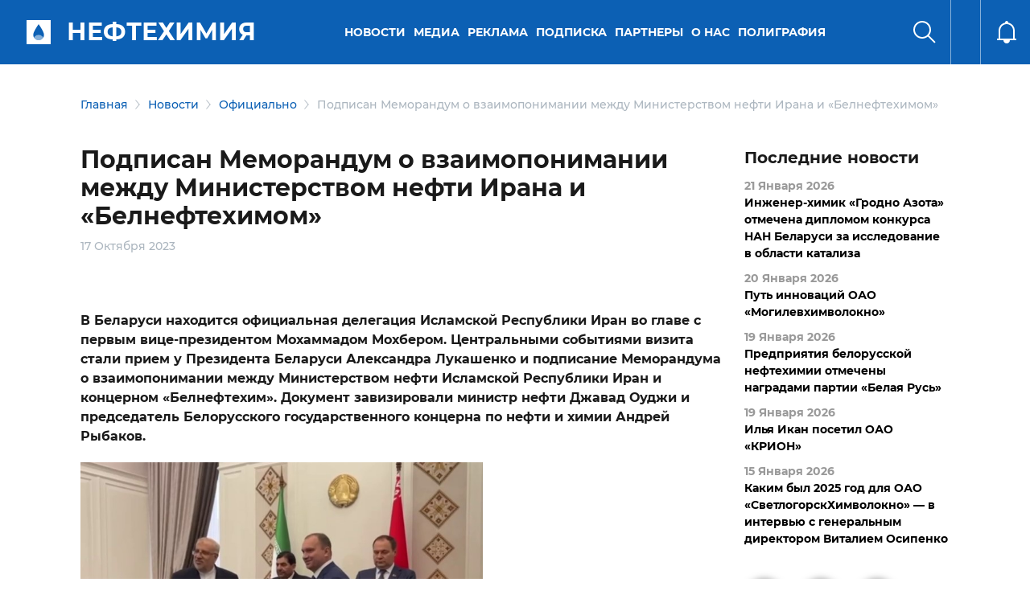

--- FILE ---
content_type: text/html; charset=UTF-8
request_url: https://belchemoil.by/news/oficialno/podpisan-memorandum-o-vzaimoponimanii-mezhdu-ministerstvom-nefti-irana-i-belneftehimom
body_size: 62670
content:


<!DOCTYPE html>
<html lang="ru">

<head>
    <meta charset="utf-8">
<base href="/">
<meta name="viewport" content="width=device-width, initial-scale=1.0">
<meta name="description" content="В Минске находится официальная делегация ИРИ.">

<!--  <link rel="stylesheet" href="css/normalize.css">-->
<link rel="stylesheet" href="assets/site/css/fonts.css">
<link rel="stylesheet" href="assets/site/css/bootstrap/css/bootstrap.min.css">


<link rel="stylesheet" href="assets/site/slick/slick.css">
<link rel="stylesheet" href="assets/site/slick/slick-theme.css">

<link rel="stylesheet" href="assets/site/css/main.css?v=1.2.181">
<link rel="stylesheet" href="assets/site/css/media.css?v=1.2.711">
<link rel="stylesheet" href="assets/site/css/fd_style.css?v=1.211">
<link rel="stylesheet" href="assets/site/css/datedropper.css">
<link rel="stylesheet" href="assets/site/css/my-style.css">
<title>Подписан Меморандум о взаимопонимании между Министерством нефти Ирана и «Белнефтехимом» - Портал о нефтехимической отрасли</title>
<link rel="apple-touch-icon" sizes="180x180" href="assets/images/apple-touch-icon.png">
<link rel="icon" type="image/png" sizes="32x32" href="assets/images/favicon-32x32.png">
<link rel="icon" type="image/png" sizes="16x16" href="assets/images/favicon-16x16.png">
<link rel="manifest" href="assets/images/site.webmanifest">
<link rel="mask-icon" href="assets/images/safari-pinned-tab.svg" color="#5bbad5">
<meta name="msapplication-TileColor" content="#da532c">
<meta name="theme-color" content="#ffffff">
<meta property="og:title" content="Подписан Меморандум о взаимопонимании между Министерством нефти Ирана и «Белнефтехимом» - Портал о нефтехимической отрасли"/>
<meta property="og:description" content="В Минске находится официальная делегация ИРИ."/>
<meta property="og:image" content="assets/images/flagi-stran/photo_2023-10-17_11-45-10.jpg"/>
<meta property="og:type" content="article"/>
<meta property="og:url" content= "news/oficialno/podpisan-memorandum-o-vzaimoponimanii-mezhdu-ministerstvom-nefti-irana-i-belneftehimom" />
<meta name="DC.title" content="Подписан Меморандум о взаимопонимании между Министерством нефти Ирана и «Белнефтехимом» - Портал о нефтехимической отрасли" />
<meta name="DC.description" content="В Минске находится официальная делегация ИРИ." /> 	
<meta name="DC.date" content="2023-10-17" /> 
<meta name="DC.format" content="text/html" /> 
<meta name="DC.identifier" content="https://belchemoil.by/news/oficialno/podpisan-memorandum-o-vzaimoponimanii-mezhdu-ministerstvom-nefti-irana-i-belneftehimom" />
<meta name="DC.language" content="ru-RU" />
<link rel="alternate" type="application/rss+xml" title="Портал о нефтехимической отрасли rss" href="rss">

<meta name="yandex-verification" content="fec29cb17fa4ae06" />
<meta name="google-site-verification" content="nBNzYj50_7Gog8DwNlWGcihUhmzckY4COjmw0ZEvQcA" />

</head>
	
<body>

    <div class="header header21 container-fluid 
			
			 blueMain
			
			
			
			
			
" id="header" style="z-index: 999;">
        <div class="main-menu">
            <div class="left">
                <div class="menu d-lg-none" id="menu"><i></i></div>
				<div class="logo"><a href="/">
				
				<h2>Нефтехимия</h2>
				</a></div>
            </div>
			
            <div class="center d-none d-sm-none d-md-block">
				<ul><li class="first level1 active odd"><a href="/news">Новости</a><div class="sub-menu">
				                            <div class="container">
				                                <div class="items row">
				                                     <div class="item col-xl-4 col-md-4"><a href="/news/oficialno">Официально</a></div> <div class="item col-xl-4 col-md-4"><a href="/news/international">Международные новости</a></div> <div class="item col-xl-4 col-md-4"><a href="/news/mezhdunarodnoe-sotrudnichestvo">Международное сотрудничество</a></div> <div class="item col-xl-4 col-md-4"><a href="/news/novosti-otrasli">Новости отрасли</a></div> <div class="item col-xl-4 col-md-4"><a href="/news/god-kachestva">Качество</a></div> <div class="item col-xl-4 col-md-4"><a href="/news/tehnologii-i-trendy">Технологии и тренды</a></div> <div class="item col-xl-4 col-md-4"><a href="/news/nauka2">Наука</a></div> <div class="item col-xl-4 col-md-4"><a href="/news/obshhestvo">Общество</a></div> <div class="item col-xl-4 col-md-4"><a href="/news/analitika">Аналитика</a></div> <div class="item col-xl-4 col-md-4"><a href="/news/neft-i-toplivo">Нефть и топливо</a></div> <div class="item col-xl-4 col-md-4"><a href="/news/ecology">Экология</a></div> <div class="item col-xl-4 col-md-4"><a href="/news/importozameshhenie">Импортозамещение</a></div> <div class="item col-xl-4 col-md-4"><a href="/news/profsoyuz">Профсоюз</a></div>
				                                </div>
				                            </div>
				                        </div></li><li class="level1 even"><a href="/media">Медиа</a><div class="sub-menu">
				                            <div class="container">
				                                <div class="items row">
				                                     <div class="item col-xl-4 col-md-4"><a href="/media/arhiv-nomerov">Журнал «Вестник Белнефтехима» </a></div> <div class="item col-xl-4 col-md-4"><a href="/media/video">Видео</a></div> <div class="item col-xl-4 col-md-4"><a href="/media/infografika">Инфографика</a></div>
				                                </div>
				                            </div>
				                        </div></li><li class="level1 odd"><a href="/reklama">Реклама</a><div class="sub-menu">
				                            <div class="container">
				                                <div class="items row">
				                                     <div class="item col-xl-4 col-md-4"><a href="/reklama/reklama-v-zhurnale">Реклама в журнале</a></div> <div class="item col-xl-4 col-md-4"><a href="/reklama/reklama-na-portale">Реклама на портале</a></div>
				                                </div>
				                            </div>
				                        </div></li><li class="level1 even"><a href="/podpiska">Подписка</a></li><li class="level1 odd"><a href="/partnery">Партнеры</a></li><li class="level1 even"><a href="/o-nas">О нас</a><div class="sub-menu">
				                            <div class="container">
				                                <div class="items row">
				                                     <div class="item col-xl-4 col-md-4"><a href="/o-nas/redakcionnyj-sovet">Редакционный совет журнала </a></div> <div class="item col-xl-4 col-md-4"><a href="/o-nas/kontakty1">Контакты</a></div> <div class="item col-xl-4 col-md-4"><a href="/o-nas/predpriyatiya-otrasli">Предприятия отрасли</a></div>
				                                </div>
				                            </div>
				                        </div></li><li class="last level1 odd"><a href="https://poligrafia.belchemoil.by/">Полиграфия</a></li></ul>
            </div>
            
			<div class="right">
				<div class="search" id="search"><i></i></div>
				<div class="lang"><div id="google_translate_element"></div></div>
				<div class="notify"><i></i></div>
            </div>

        </div>
    </div>

    <div class="search-menu search-menu21 container-fluid" id="search-menu">
        <div class="header">
            <div class="main-menu">
                <div class="left">
                    <div class="menu">
                        <i></i>
                    </div>
                </div>
            </div>
        </div>
        <div class="container">
            <div class="footer main-page">
				<div class="mobile-menu21">
				 <ul><li class="first level1 active odd"><a href="/news">Новости</a> <ul> <li><a href="/news/oficialno">Официально</a></li> <li><a href="/news/international">Международные новости</a></li> <li><a href="/news/mezhdunarodnoe-sotrudnichestvo">Международное сотрудничество</a></li> <li><a href="/news/novosti-otrasli">Новости отрасли</a></li> <li><a href="/news/god-kachestva">Качество</a></li> <li><a href="/news/tehnologii-i-trendy">Технологии и тренды</a></li> <li><a href="/news/nauka2">Наука</a></li> <li><a href="/news/obshhestvo">Общество</a></li> <li><a href="/news/analitika">Аналитика</a></li> <li><a href="/news/neft-i-toplivo">Нефть и топливо</a></li> <li><a href="/news/ecology">Экология</a></li> <li><a href="/news/importozameshhenie">Импортозамещение</a></li> <li><a href="/news/profsoyuz">Профсоюз</a></li></ul></li><li class="level1 even"><a href="/media">Медиа</a> <ul> <li><a href="/media/arhiv-nomerov">Журнал «Вестник Белнефтехима» </a></li> <li><a href="/media/video">Видео</a></li> <li><a href="/media/infografika">Инфографика</a></li></ul></li><li class="level1 odd"><a href="/reklama">Реклама</a> <ul> <li><a href="/reklama/reklama-v-zhurnale">Реклама в журнале</a></li> <li><a href="/reklama/reklama-na-portale">Реклама на портале</a></li></ul></li> <li><a href="/podpiska">Подписка</a></li><li class="level1 odd"><a href="/partnery">Партнеры</a> <ul> <li><a href="/partnery/vsyo-dlya-lyudej">ВСЁ ДЛЯ ЛЮДЕЙ</a></li> <li><a href="/partnery/belfert.-proizvodstvo-po-zelenym-standartam">BELFERT. ПРОИЗВОДСТВО ПО ЗЕЛЕНЫМ СТАНДАРТАМ</a></li> <li><a href="/partnery/znaniya-i-opyt">ЗНАНИЯ И ОПЫТ</a></li></ul></li><li class="level1 even"><a href="/o-nas">О нас</a> <ul> <li><a href="/o-nas/redakcionnyj-sovet">Редакционный совет журнала </a></li> <li><a href="/o-nas/kontakty1">Контакты</a></li> <li><a href="/o-nas/predpriyatiya-otrasli">Предприятия отрасли</a></li></ul></li> <li><a href="https://poligrafia.belchemoil.by/">Полиграфия</a></li></ul>
				</div>
				
				<div class="mobile-socail21">
				<div class="main-slider21-bottom-social-item">
                    <a href="https://www.facebook.com/belchemoil/" target="_blank">
                        <svg width="12" height="23" viewBox="0 0 12 23" fill="none" xmlns="http://www.w3.org/2000/svg">
<path d="M11.2124 12.6L11.8345 8.54612H7.94472V5.91544C7.94472 4.80638 8.48809 3.72531 10.2302 3.72531H11.9986V0.273875C11.9986 0.273875 10.3938 0 8.85953 0C5.65615 0 3.56228 1.94163 3.56228 5.4565V8.54612H0.00146484V12.6H3.56228V22.4H7.94472V12.6H11.2124Z" fill="white"/></svg>
                    </a>
                </div><div class="main-slider21-bottom-social-item">
                    <a href="https://www.youtube.com/channel/UCAwl9VPTTjxpR0G69dqTq3A" target="_blank">
                        <svg width="23" height="16" viewBox="0 0 23 16" fill="none" xmlns="http://www.w3.org/2000/svg">
<path d="M21.9481 2.95469C21.6973 2.01033 20.9583 1.26659 20.0201 1.01418C18.3194 0.555542 11.5 0.555542 11.5 0.555542C11.5 0.555542 4.68069 0.555542 2.98001 1.01418C2.04176 1.26663 1.3028 2.01033 1.052 2.95469C0.596313 4.66639 0.596313 8.2377 0.596313 8.2377C0.596313 8.2377 0.596313 11.809 1.052 13.5207C1.3028 14.4651 2.04176 15.1778 2.98001 15.4302C4.68069 15.8889 11.5 15.8889 11.5 15.8889C11.5 15.8889 18.3194 15.8889 20.0201 15.4302C20.9583 15.1778 21.6973 14.4651 21.9481 13.5207C22.4037 11.809 22.4037 8.2377 22.4037 8.2377C22.4037 8.2377 22.4037 4.66639 21.9481 2.95469ZM9.26971 11.4802V4.99522L14.9694 8.23778L9.26971 11.4802Z" fill="white"/>
</svg>
                    </a>
                </div><div class="main-slider21-bottom-social-item">
                    <a href="https://t.me/belchemoil" target="_blank">
                        <svg width="20" height="18" viewBox="0 0 20 18" fill="none" xmlns="http://www.w3.org/2000/svg">
<path d="M19.942 2.40181L16.9241 16.634C16.6964 17.6384 16.1027 17.8884 15.2589 17.4152L10.6607 14.0268L8.44197 16.1607C8.19643 16.4063 7.99108 16.6116 7.51786 16.6116L7.84822 11.9286L16.3705 4.2277C16.7411 3.89735 16.2902 3.71431 15.7946 4.04467L5.25893 10.6786L0.723218 9.25896C-0.263389 8.95092 -0.281247 8.27235 0.928575 7.79913L18.6696 0.964312C19.4911 0.656277 20.2098 1.14735 19.942 2.40181Z" fill="white"/>
</svg>
                    </a>
                </div><div class="main-slider21-bottom-social-item">
                    <a href="https://www.instagram.com/belchemoil.by/" target="_blank">
                        <svg width="20" height="21" viewBox="0 0 20 21" fill="none" xmlns="http://www.w3.org/2000/svg">
<path d="M10.0045 5.29466C7.16522 5.29466 4.87504 7.58484 4.87504 10.4241C4.87504 13.2634 7.16522 15.5536 10.0045 15.5536C12.8438 15.5536 15.134 13.2634 15.134 10.4241C15.134 7.58484 12.8438 5.29466 10.0045 5.29466ZM10.0045 13.7589C8.16968 13.7589 6.66968 12.2634 6.66968 10.4241C6.66968 8.58484 8.16522 7.0893 10.0045 7.0893C11.8438 7.0893 13.3393 8.58484 13.3393 10.4241C13.3393 12.2634 11.8393 13.7589 10.0045 13.7589ZM16.5402 5.08484C16.5402 5.75002 16.0045 6.28127 15.3438 6.28127C14.6786 6.28127 14.1473 5.74555 14.1473 5.08484C14.1473 4.42412 14.6831 3.88841 15.3438 3.88841C16.0045 3.88841 16.5402 4.42412 16.5402 5.08484ZM19.9375 6.29912C19.8616 4.69645 19.4956 3.2768 18.3214 2.10716C17.1518 0.937517 15.7322 0.571446 14.1295 0.491089C12.4777 0.397339 7.52682 0.397339 5.87504 0.491089C4.27683 0.566982 2.85719 0.933053 1.68309 2.1027C0.50898 3.27234 0.147373 4.69198 0.0670165 6.29466C-0.0267334 7.94645 -0.0267334 12.8973 0.0670165 14.5491C0.142909 16.1518 0.50898 17.5714 1.68309 18.7411C2.85719 19.9107 4.27237 20.2768 5.87504 20.3572C7.52682 20.4509 12.4777 20.4509 14.1295 20.3572C15.7322 20.2813 17.1518 19.9152 18.3214 18.7411C19.4911 17.5714 19.8572 16.1518 19.9375 14.5491C20.0313 12.8973 20.0313 7.95091 19.9375 6.29912ZM17.8036 16.3214C17.4554 17.1964 16.7813 17.8706 15.9018 18.2232C14.5848 18.7456 11.4599 18.625 10.0045 18.625C8.54914 18.625 5.41969 18.7411 4.10719 18.2232C3.23219 17.875 2.55808 17.2009 2.20541 16.3214C1.68309 15.0045 1.80362 11.8795 1.80362 10.4241C1.80362 8.96877 1.68755 5.8393 2.20541 4.5268C2.55362 3.6518 3.22772 2.9777 4.10719 2.62502C5.42415 2.1027 8.54914 2.22323 10.0045 2.22323C11.4599 2.22323 14.5893 2.10716 15.9018 2.62502C16.7768 2.97323 17.4509 3.64734 17.8036 4.5268C18.3259 5.84377 18.2054 8.96877 18.2054 10.4241C18.2054 11.8795 18.3259 15.0089 17.8036 16.3214Z" fill="white"/>
</svg>
                    </a>
                </div><div class="main-slider21-bottom-social-item">
                    <a href="https://vk.com/belchemoil_by" target="_blank">
                        <svg width="23" height="14" viewBox="0 0 23 14" fill="none" xmlns="http://www.w3.org/2000/svg">
<path d="M21.7622 1.69981C21.91 1.20067 21.7622 0.833313 21.0515 0.833313H18.6996C18.1006 0.833313 17.8251 1.14876 17.6773 1.50015C17.6773 1.50015 16.4794 4.41908 14.7864 6.31179C14.2393 6.85883 13.9878 7.03453 13.6883 7.03453C13.5405 7.03453 13.3129 6.85883 13.3129 6.3597V1.69981C13.3129 1.10085 13.1452 0.833313 12.6501 0.833313H8.95252C8.57717 0.833313 8.35356 1.11283 8.35356 1.37238C8.35356 1.93939 9.20009 2.07116 9.28794 3.66838V7.13436C9.28794 7.89304 9.15217 8.03279 8.85269 8.03279C8.05408 8.03279 6.11346 5.10189 4.96346 1.74772C4.73186 1.09685 4.50426 0.833313 3.9013 0.833313H1.54939C0.878562 0.833313 0.742798 1.14876 0.742798 1.50015C0.742798 2.12307 1.54141 5.21769 4.46033 9.30658C6.40495 12.0977 9.14419 13.6111 11.6359 13.6111C13.1332 13.6111 13.3169 13.2757 13.3169 12.6967C13.3169 10.0293 13.1812 9.77776 13.9319 9.77776C14.2793 9.77776 14.8782 9.95345 16.2758 11.2991C17.873 12.8963 18.1365 13.6111 19.031 13.6111H21.3829C22.0537 13.6111 22.3931 13.2757 22.1975 12.6128C21.7503 11.2193 18.7275 8.35224 18.5918 8.16057C18.2444 7.71335 18.3442 7.5137 18.5918 7.11439C18.5957 7.1104 21.4668 3.06942 21.7622 1.69981Z" fill="white"/>
</svg>
                    </a>
                </div><div class="main-slider21-bottom-social-item">
                    <a href="https://twitter.com/belchemoil" target="_blank">
                        <svg width="23" height="19" viewBox="0 0 23 19" fill="none" xmlns="http://www.w3.org/2000/svg">
<path d="M20.6358 4.81535C20.6504 5.01965 20.6504 5.224 20.6504 5.4283C20.6504 11.6599 15.9074 18.8401 7.23858 18.8401C4.56788 18.8401 2.08694 18.0666 0 16.724C0.379455 16.7678 0.744266 16.7824 1.13832 16.7824C3.34196 16.7824 5.37054 16.0381 6.99047 14.7684C4.91814 14.7246 3.18146 13.3674 2.5831 11.4994C2.875 11.5431 3.16686 11.5723 3.47336 11.5723C3.89657 11.5723 4.31982 11.5139 4.71383 11.4118C2.55394 10.974 0.933971 9.07677 0.933971 6.78553V6.72718C1.56148 7.07743 2.29124 7.29634 3.06466 7.32549C1.79499 6.47903 0.96317 5.03425 0.96317 3.39972C0.96317 2.52411 1.19663 1.72144 1.60528 1.02093C3.92572 3.88133 7.41368 5.74932 11.3248 5.95367C11.2519 5.60341 11.2081 5.2386 11.2081 4.87374C11.2081 2.276 13.3096 0.159912 15.9219 0.159912C17.2791 0.159912 18.505 0.729072 19.366 1.64849C20.4314 1.44418 21.4529 1.05013 22.3578 0.510168C22.0075 1.60473 21.2632 2.52415 20.2855 3.10787C21.2341 3.00576 22.1535 2.74301 22.9999 2.3782C22.3579 3.31217 21.5552 4.14399 20.6358 4.81535Z" fill="white"/>
</svg>

                    </a>
                </div><div class="main-slider21-bottom-social-item">
                    <a href="/rss" target="_blank">
                        <svg width="20" height="20" viewBox="0 0 20 20" fill="none" xmlns="http://www.w3.org/2000/svg">
<path d="M5.71788 17.141C5.71788 18.72 4.43789 20 2.85892 20C1.27995 20 0 18.72 0 17.141C0 15.562 1.28 14.282 2.85896 14.282C4.43793 14.282 5.71788 15.5621 5.71788 17.141ZM13.5598 19.2504C13.1869 12.3486 7.65873 6.81348 0.749596 6.44013C0.341785 6.41808 0 6.74576 0 7.15415V9.30008C0 9.67575 0.289731 9.99079 0.664596 10.0152C5.65708 10.3403 9.6589 14.3322 9.98475 19.3353C10.0092 19.7102 10.3242 19.9999 10.6998 19.9999H12.8458C13.2542 20 13.5819 19.6582 13.5598 19.2504ZM19.9995 19.2632C19.6248 8.82486 11.2261 0.377025 0.736739 0.000463876C0.333615 -0.0140004 0 0.311668 0 0.715015V2.8609C0 3.24594 0.305133 3.55934 0.689864 3.57514C9.22461 3.92509 16.0749 10.7767 16.4249 19.3101C16.4406 19.6949 16.754 20 17.1391 20H19.285C19.6883 20 20.014 19.6663 19.9995 19.2632Z" fill="white"/>
</svg>

                    </a>
                </div>
				</div>
                
            </div>
        </div>

    </div>

<div id="search-popup">
	<div class="search-bg"></div>
        <div class="container">
            <h2 class="title">Поиск</h2>
            <form class="search" action="rezultaty-poiska">
                <div class="input">
                    <i></i>
                    <input type="text" name="search" value="" required>
                    <i class="clear"></i>
                </div>
				<input type="checkbox" id="search1" name="categories[]" value="all" checked="checked" hidden>
				<input type="radio" id="searchdate" name="timerange" value="" checked="checked" hidden>
                <button>Найти</button>
			</form>
		</div>
    </div>
    


    <div id="feed-overflay">
        <div id="feed" class="mainPage">
            <div class="title"><span>Поток</span><i class="close"></i></div>
            <div class="items">
				<div class="item" data-id="7090">
	<a href="/news/nauka2/inzhener-himik-grodno-azota-otmechena-diplomom-konkursa-nan-belarusi-za-razrabotku-v-oblasti-kataliza"><div class="feed_item_date">21 Января 2026</div><div>Инженер-химик «Гродно Азота» отмечена дипломом конкурса НАН Беларуси за исследование в области катализа</div></a>
</div><div class="item" data-id="7089">
	<a href="/news/oficialno/put-innovacij-oao-mogilevhimvolokno"><div class="feed_item_date">20 Января 2026</div><div>Путь инноваций ОАО «Могилевхимволокно»</div></a>
</div><div class="item" data-id="7088">
	<a href="/news/obshhestvo/predpriyatiya-belorusskoj-neftehimii-otmecheny-nagradami-partii-belaya-rus"><div class="feed_item_date">19 Января 2026</div><div>Предприятия белорусской нефтехимии отмечены наградами партии «Белая Русь»</div></a>
</div><div class="item" data-id="7087">
	<a href="/news/oficialno/ilya-ikan-posetil-oao-krion1"><div class="feed_item_date">19 Января 2026</div><div>Илья Икан посетил ОАО «КРИОН»</div></a>
</div><div class="item" data-id="7085">
	<a href="/news/oficialno/kakim-byl-2025-god-dlya-oao-svetlogorskhimvolokno-v-intervyu-s-generalnym-direktorom-vitaliem-osipenko"><div class="feed_item_date">15 Января 2026</div><div>Каким был 2025 год для ОАО «СветлогорскХимволокно» — в интервью с генеральным директором Виталием Осипенко</div></a>
</div><div class="item" data-id="7086">
	<a href="/news/obshhestvo/podarki-i-teplo-dlya-zdolnyya"><div class="feed_item_date">14 Января 2026</div><div>Подарки и тепло для «ЗдольныЯ»</div></a>
</div><div class="item" data-id="7082">
	<a href="/news/oficialno/stabilnaya-rabota-i-planovyj-rost-mozyrskogo-npz"><div class="feed_item_date">08 Января 2026</div><div>Стабильная работа и плановый рост Мозырского НПЗ</div></a>
</div><div class="item" data-id="7079">
	<a href="/news/novosti-otrasli/otvety-na-krossvord-opublikovannyj-v-n-12-zhurnala-vestnik-belneftehima2"><div class="feed_item_date">05 Января 2026</div><div>Ответы на кроссворд, опубликованный в № 12 журнала «Вестник Белнефтехима»</div></a>
</div><div class="item" data-id="7081">
	<a href="/news/oficialno/strategiya-proryva-v-intervyu-s-predsedatelem-koncerna-belneftehim-ilej-ikanom"><div class="feed_item_date">05 Января 2026</div><div>Стратегия прорыва — в интервью с председателем концерна «Белнефтехим» Ильей Иканом</div></a>
</div><div class="item" data-id="7084">
	<a href="/news/nauka2/yulii-novikovoj-iz-oao-grodno-azot-naznachen-grant-prezidenta-respubliki-belarus"><div class="feed_item_date">30 Декабря 2025</div><div>Юлии Новиковой из ОАО «Гродно Азот» назначен грант Президента Республики Беларусь</div></a>
</div><div class="item" data-id="7080">
	<a href="/news/neft-i-toplivo/belorusneft-dobyla-2-mln-tonn-nefti"><div class="feed_item_date">30 Декабря 2025</div><div>«Белоруснефть» добыла 2 млн тонн нефти</div></a>
</div><div class="item" data-id="7078">
	<a href="/news/oficialno/gomelskomu-himicheskomu-zavodu-60"><div class="feed_item_date">29 Декабря 2025</div><div>Гомельскому химическому заводу — 60!</div></a>
</div><div class="item" data-id="7076">
	<a href="/news/oficialno/pozdravlenie-predsedatelya-koncerna-belneftehim-ili-ikana-s-novym-godom-i-rozhdestvom"><div class="feed_item_date">29 Декабря 2025</div><div>Поздравление председателя концерна «Белнефтехим» с Новым годом и Рождеством</div></a>
</div><div class="item" data-id="7077">
	<a href="/news/oficialno/s-novym-godom-pozdravlyaet-predsedatel-rk-belhimprofsoyuza-andrej-zhuk"><div class="feed_item_date">29 Декабря 2025</div><div>С Новым годом поздравляет председатель РК Белхимпрофсоюза Андрей Жук</div></a>
</div><div class="item" data-id="7075">
	<a href="/news/obshhestvo/put-k-uspehu-molodogo-specialista-belshiny"><div class="feed_item_date">24 Декабря 2025</div><div>Путь к успеху молодого специалиста «Белшины»</div></a>
</div><div class="item" data-id="7074">
	<a href="/news/obshhestvo/koncern-belneftehim-prisoedinilsya-k-respublikanskoj-akcii-nashi-deti"><div class="feed_item_date">23 Декабря 2025</div><div>Концерн «Белнефтехим» присоединился к республиканской акции «Наши дети»</div></a>
</div><div class="item" data-id="7073">
	<a href="/news/obshhestvo/sekrety-zhenskogo-liderstva-v-oao-svetlogorskhimvolokno"><div class="feed_item_date">22 Декабря 2025</div><div>Секреты женского лидерства в ОАО «СветлогорскХимволокно»</div></a>
</div><div class="item" data-id="7072">
	<a href="/news/god-kachestva/mini-gryadki-s-otechestvennymi-udobreniyami-shashki-shajby-himicheskie-opyty-shinnaya-elka-mini-azs-fotoreportazh-s-vystavki-moya-belarus"><div class="feed_item_date">20 Декабря 2025</div><div>Мини-грядки с отечественными удобрениями, шашки-шайбы, химические опыты, шинная елка, мини-АЗС — фоторепортаж с выставки «Моя Беларусь»</div></a>
</div><div class="item" data-id="7071">
	<a href="/news/tehnologii-i-trendy/gomeltransneft-druzhba-zavershil-rekonstrukciyu-podvodnyh-perehodov-cherez-pripyat"><div class="feed_item_date">20 Декабря 2025</div><div>«Гомельтранснефть Дружба» завершила реконструкцию подводных переходов через Припять</div></a>
</div><div class="item" data-id="7070">
	<a href="/news/oficialno/v-minske-prohodit-vtoroe-zasedanie-vii-vsebelorusskogo-narodnogo-sobraniya"><div class="feed_item_date">19 Декабря 2025</div><div>В Минске проходит второе заседание VII Всебелорусского народного собрания</div></a>
</div><div class="item" data-id="7069">
	<a href="/news/analitika/balans-normalnosti"><div class="feed_item_date">19 Декабря 2025</div><div>Турбулентность и глобальные вызовы — новая нормальность</div></a>
</div><div class="item" data-id="7068">
	<a href="/news/god-kachestva/vystavka-dostizhenij-moya-belarus-kollektivnyj-stend-predpriyatij-neftehimicheskoj-otrasli-posetili-vysokie-gosti"><div class="feed_item_date">18 Декабря 2025</div><div>От добычи сырья до готовой продукции — для выставки «Моя Беларусь» концерн «Белнефтехим» подготовил уникальный стенд</div></a>
</div><div class="item" data-id="7067">
	<a href="/news/mezhdunarodnoe-sotrudnichestvo/belarus-i-tatarstan-namereny-uvelichit-obemy-birzhevoj-torgovli-neftehimiej"><div class="feed_item_date">17 Декабря 2025</div><div>Беларусь и Татарстан намерены увеличить объемы биржевой торговли нефтехимией</div></a>
</div><div class="item" data-id="7066">
	<a href="/news/tehnologii-i-trendy/ii-novye-vozmozhnosti-ili-skrytye-ugrozy"><div class="feed_item_date">17 Декабря 2025</div><div>ИИ: новые возможности или скрытые угрозы?</div></a>
</div><div class="item" data-id="7065">
	<a href="/news/god-kachestva/neftehimiya-i-ne-tolko-chto-zhdet-gostej-vystavki-moya-belarus"><div class="feed_item_date">16 Декабря 2025</div><div>Нефтехимия и не только: что ждет гостей выставки «Моя Беларусь»?</div></a>
</div><div class="item" data-id="7064">
	<a href="/news/profsoyuz/u-belhimprofsoyuza-novyj-lider"><div class="feed_item_date">16 Декабря 2025</div><div>У Белхимпрофсоюза новый лидер</div></a>
</div><div class="item" data-id="7063">
	<a href="/news/novosti-otrasli/na-mozyrskom-npz-otkryli-pozharnuyu-avarijno-spasatelnuyu-chast"><div class="feed_item_date">16 Декабря 2025</div><div>На Мозырском НПЗ открыли пожарную аварийно-спасательную часть</div></a>
</div><div class="item" data-id="7062">
	<a href="/news/obshhestvo/sluzhba-eto-dolg-i-vnutrennyaya-sila.-dokazano-zhurnalistami-vestnika-naftana"><div class="feed_item_date">16 Декабря 2025</div><div>Служба — это долг и внутренняя сила. Доказано журналистами «Вестника Нафтана»</div></a>
</div><div class="item" data-id="7052">
	<a href="/news/mezhdunarodnoe-sotrudnichestvo/kak-menyaetsya-syrevaya-karta-naftana"><div class="feed_item_date">15 Декабря 2025</div><div>Как меняется сырьевая карта «Нафтана»</div></a>
</div><div class="item" data-id="7051">
	<a href="/news/importozameshhenie/akademik-ran-valentin-parmon-situaciya-s-katalizatorami-dlya-neftepererabotki-perestala-byt-kriticheskoj"><div class="feed_item_date">12 Декабря 2025</div><div>Академик РАН Валентин Пармон: «Ситуация с катализаторами для нефтепереработки перестала быть критической»</div></a>
</div>
            </div>
        </div>
    </div>

	
	<div class="container purpleBlue 
			
			
			
			">
	<div class="breadcrumbs col-12">
						 <a href="https://belchemoil.by/">Главная</a> <a href="https://belchemoil.by/news">Новости</a> <a href="https://belchemoil.by/news/oficialno">Официально</a> <span>Подписан Меморандум о взаимопонимании между Министерством нефти Ирана и «Белнефтехимом»</span>
					</div>
</div>
	<div class="feed-news_wrap">
		<div class="feed-news_sticky container">
			<div class="feed-news d-none d-lg-block col-lg-3">
				<div class="feed-news_title">Последние новости</div>
				<div class="item" data-id="7090">
	<a href="/news/nauka2/inzhener-himik-grodno-azota-otmechena-diplomom-konkursa-nan-belarusi-za-razrabotku-v-oblasti-kataliza"><div class="feed_item_date">21 Января 2026</div><div>Инженер-химик «Гродно Азота» отмечена дипломом конкурса НАН Беларуси за исследование в области катализа</div></a>
</div><div class="item" data-id="7089">
	<a href="/news/oficialno/put-innovacij-oao-mogilevhimvolokno"><div class="feed_item_date">20 Января 2026</div><div>Путь инноваций ОАО «Могилевхимволокно»</div></a>
</div><div class="item" data-id="7088">
	<a href="/news/obshhestvo/predpriyatiya-belorusskoj-neftehimii-otmecheny-nagradami-partii-belaya-rus"><div class="feed_item_date">19 Января 2026</div><div>Предприятия белорусской нефтехимии отмечены наградами партии «Белая Русь»</div></a>
</div><div class="item" data-id="7087">
	<a href="/news/oficialno/ilya-ikan-posetil-oao-krion1"><div class="feed_item_date">19 Января 2026</div><div>Илья Икан посетил ОАО «КРИОН»</div></a>
</div><div class="item" data-id="7085">
	<a href="/news/oficialno/kakim-byl-2025-god-dlya-oao-svetlogorskhimvolokno-v-intervyu-s-generalnym-direktorom-vitaliem-osipenko"><div class="feed_item_date">15 Января 2026</div><div>Каким был 2025 год для ОАО «СветлогорскХимволокно» — в интервью с генеральным директором Виталием Осипенко</div></a>
</div>
				<div class="social   ">
	<a target="_blank" class="item vk" href="http://vkontakte.ru/share.php?url=https://belchemoil.by/news/oficialno/podpisan-memorandum-o-vzaimoponimanii-mezhdu-ministerstvom-nefti-irana-i-belneftehimom"></a>
	<a target="_blank" class="item fb" href="https://www.facebook.com/sharer/sharer.php?u=https://belchemoil.by/news/oficialno/podpisan-memorandum-o-vzaimoponimanii-mezhdu-ministerstvom-nefti-irana-i-belneftehimom"></a>
	
	<!-- <a target="_blank" class="item twitter" href="https://twitter.com/share?url=https://belchemoil.by/news/oficialno/podpisan-memorandum-o-vzaimoponimanii-mezhdu-ministerstvom-nefti-irana-i-belneftehimom&text=%D0%9F%D0%BE%D0%B4%D0%BF%D0%B8%D1%81%D0%B0%D0%BD%20%D0%9C%D0%B5%D0%BC%D0%BE%D1%80%D0%B0%D0%BD%D0%B4%D1%83%D0%BC%20%D0%BE%20%D0%B2%D0%B7%D0%B0%D0%B8%D0%BC%D0%BE%D0%BF%D0%BE%D0%BD%D0%B8%D0%BC%D0%B0%D0%BD%D0%B8%D0%B8%20%D0%BC%D0%B5%D0%B6%D0%B4%D1%83%20%D0%9C%D0%B8%D0%BD%D0%B8%D1%81%D1%82%D0%B5%D1%80%D1%81%D1%82%D0%B2%D0%BE%D0%BC%20%D0%BD%D0%B5%D1%84%D1%82%D0%B8%20%D0%98%D1%80%D0%B0%D0%BD%D0%B0%20%D0%B8%20%C2%AB%D0%91%D0%B5%D0%BB%D0%BD%D0%B5%D1%84%D1%82%D0%B5%D1%85%D0%B8%D0%BC%D0%BE%D0%BC%C2%BB" ></a> -->
	<!--a target="_blank" class="item ond" href="https://www.odnoklassniki.ru/dk?st.cmd=addShare&st.s=1&st._surl=https://belchemoil.by/news/oficialno/podpisan-memorandum-o-vzaimoponimanii-mezhdu-ministerstvom-nefti-irana-i-belneftehimom&st.comments=Подписан Меморандум о взаимопонимании между Министерством нефти Ирана и «Белнефтехимом»" ></a-->
	<!-- <a target="_blank" class="item ond" href="https://connect.ok.ru/offer?url=https://belchemoil.by/news/oficialno/podpisan-memorandum-o-vzaimoponimanii-mezhdu-ministerstvom-nefti-irana-i-belneftehimom&title=%D0%9F%D0%BE%D0%B4%D0%BF%D0%B8%D1%81%D0%B0%D0%BD%20%D0%9C%D0%B5%D0%BC%D0%BE%D1%80%D0%B0%D0%BD%D0%B4%D1%83%D0%BC%20%D0%BE%20%D0%B2%D0%B7%D0%B0%D0%B8%D0%BC%D0%BE%D0%BF%D0%BE%D0%BD%D0%B8%D0%BC%D0%B0%D0%BD%D0%B8%D0%B8%20%D0%BC%D0%B5%D0%B6%D0%B4%D1%83%20%D0%9C%D0%B8%D0%BD%D0%B8%D1%81%D1%82%D0%B5%D1%80%D1%81%D1%82%D0%B2%D0%BE%D0%BC%20%D0%BD%D0%B5%D1%84%D1%82%D0%B8%20%D0%98%D1%80%D0%B0%D0%BD%D0%B0%20%D0%B8%20%C2%AB%D0%91%D0%B5%D0%BB%D0%BD%D0%B5%D1%84%D1%82%D0%B5%D1%85%D0%B8%D0%BC%D0%BE%D0%BC%C2%BB"></a> -->
	
	   <a target="_blank" class="item telegram ond" href="https://t.me/share/url?url=https://belchemoil.by/news/oficialno/podpisan-memorandum-o-vzaimoponimanii-mezhdu-ministerstvom-nefti-irana-i-belneftehimom&text=%D0%9F%D0%BE%D0%B4%D0%BF%D0%B8%D1%81%D0%B0%D0%BD%20%D0%9C%D0%B5%D0%BC%D0%BE%D1%80%D0%B0%D0%BD%D0%B4%D1%83%D0%BC%20%D0%BE%20%D0%B2%D0%B7%D0%B0%D0%B8%D0%BC%D0%BE%D0%BF%D0%BE%D0%BD%D0%B8%D0%BC%D0%B0%D0%BD%D0%B8%D0%B8%20%D0%BC%D0%B5%D0%B6%D0%B4%D1%83%20%D0%9C%D0%B8%D0%BD%D0%B8%D1%81%D1%82%D0%B5%D1%80%D1%81%D1%82%D0%B2%D0%BE%D0%BC%20%D0%BD%D0%B5%D1%84%D1%82%D0%B8%20%D0%98%D1%80%D0%B0%D0%BD%D0%B0%20%D0%B8%20%C2%AB%D0%91%D0%B5%D0%BB%D0%BD%D0%B5%D1%84%D1%82%D0%B5%D1%85%D0%B8%D0%BC%D0%BE%D0%BC%C2%BB"></a>
	
	<!-- если больше 3 -->
	<!-- <div class="item more"></div> -->
	<style>
	    .social .item.telegram {
			background-image: url(../assets/images/telegram_icon.svg);
			background-size: 22px;
		}
		@media (max-width: 960px) {
			.social .item.telegram {
				background-size: 14px;
			}
		}
	</style>
</div>
			</div>
		</div>
		<div class="container feed-news_margintop">
			<div class="singleNews container-fluid">
				<div class="col-lg-9">
					<div class="title"><h1>Подписан Меморандум о взаимопонимании между Министерством нефти Ирана и «Белнефтехимом»</h1></div>
					<div class="singleNews_date">17 Октября 2023</div>
					<div class="author_wrap">
						
						
					</div>

					

				</div>
			</div>	
		</div>
	
		
	<div>
		<div class="container">
<div class="singleNews container-fluid">
<div class="col-xl-9 col-lg-9 col-md-9 col-sm-12 col-12">
<p><b>В Беларуси находится официальная делегация Исламской Республики Иран во главе с первым вице-президентом Мохаммадом Мохбером. Центральными событиями визита стали прием у Президента Беларуси Александра Лукашенко и подписание Меморандума о взаимопонимании между Министерством нефти Исламской Республики Иран и концерном &laquo;Белнефтехим&raquo;. Документ завизировали министр нефти Джавад Оуджи и председатель Белорусского государственного концерна по нефти и химии Андрей Рыбаков.</b></p>
<p><b><img class="img-responsive" src="assets/images/news/oficialno/screenshot_2.jpg" alt="" width="500" /></b></p>
<p>В рамках визита в нашу страну делегация Ирана также посетила ОАО &laquo;Нафтан&raquo;, где обсудила с руководством предприятия&nbsp; перспективы сотрудничества и ознакомилась с основными производственными объектами.</p>
<p><img class="img-responsive" src="assets/images/news/oficialno/photo_2023-10-17_11-45-10-2.jpg" alt="" width="500" /></p>
<p><em><b>Справка. </b>В 2022 году белорусско-иранский товарооборот превысил 100 млн долларов, что в три раза больше уровня 2021 года. В этом году динамика также положительная. За январь &mdash; август страны наторговали на 62,5 млн долларов, что на 26% выше прошлогодних показателей.</em></p>
<p><b>ФОТО <a href="https://t.me/government_by/1126" target="_blank" rel="noopener">телеграм-канал</a> Правительства Беларуси, <a href="https://t.me/vestniknaftana/15843" target="_blank" rel="noopener">телеграм-канал</a> &laquo;Вестник Нафтана&raquo;</b></p>
</div>
</div>
</div>
	</div>
</div>
	
	<div class="container archive">
		<div class="years col-12 col-xl-9 col-lg-9" style="display: flex; gap: 10px; flex-wrap: wrap;">
		<a href="poisk-po-tegam?tags=%D0%91%D0%B5%D0%BB%D0%B0%D1%80%D1%83%D1%81%D1%8C%20%D0%98%D1%80%D0%B0%D0%BD" class="tags-out">Беларусь Иран</a><a href="poisk-po-tegam?tags=%20%C2%AB%D0%91%D0%B5%D0%BB%D0%BD%D0%B5%D1%84%D1%82%D0%B5%D1%85%D0%B8%D0%BC%C2%BB" class="tags-out"> «Белнефтехим»</a><a href="poisk-po-tegam?tags=%20%D0%90%D0%BD%D0%B4%D1%80%D0%B5%D0%B9%20%D0%A0%D1%8B%D0%B1%D0%B0%D0%BA%D0%BE%D0%B2" class="tags-out"> Андрей Рыбаков</a><a href="poisk-po-tegam?tags=%20%C2%AB%D0%9D%D0%B0%D1%84%D1%82%D0%B0%D0%BD%C2%BB" class="tags-out"> «Нафтан»</a>
		</div>
	</div>
	<div id="disqus_thread" class="container"></div>
    <div class="container">
        <div class="singleNews container-fluid">
            <div class="col-xl-12">
                <div class="bottom">
                    <div class="watch date">17 Октября 2023</div>
                    <div class="watch" style="margin-top: -3px;"><i></i> <span>1537</span></div>
					<div class="watch rating"  style="margin-top: -3px;">Рейтинг:&nbsp;<span>4</span></div>
					
                </div>
				
				
				<div class="social bottom  d-lg-none">
	<a target="_blank" class="item vk" href="http://vkontakte.ru/share.php?url=https://belchemoil.by/news/oficialno/podpisan-memorandum-o-vzaimoponimanii-mezhdu-ministerstvom-nefti-irana-i-belneftehimom"></a>
	<a target="_blank" class="item fb" href="https://www.facebook.com/sharer/sharer.php?u=https://belchemoil.by/news/oficialno/podpisan-memorandum-o-vzaimoponimanii-mezhdu-ministerstvom-nefti-irana-i-belneftehimom"></a>
	
	<!-- <a target="_blank" class="item twitter" href="https://twitter.com/share?url=https://belchemoil.by/news/oficialno/podpisan-memorandum-o-vzaimoponimanii-mezhdu-ministerstvom-nefti-irana-i-belneftehimom&text=%D0%9F%D0%BE%D0%B4%D0%BF%D0%B8%D1%81%D0%B0%D0%BD%20%D0%9C%D0%B5%D0%BC%D0%BE%D1%80%D0%B0%D0%BD%D0%B4%D1%83%D0%BC%20%D0%BE%20%D0%B2%D0%B7%D0%B0%D0%B8%D0%BC%D0%BE%D0%BF%D0%BE%D0%BD%D0%B8%D0%BC%D0%B0%D0%BD%D0%B8%D0%B8%20%D0%BC%D0%B5%D0%B6%D0%B4%D1%83%20%D0%9C%D0%B8%D0%BD%D0%B8%D1%81%D1%82%D0%B5%D1%80%D1%81%D1%82%D0%B2%D0%BE%D0%BC%20%D0%BD%D0%B5%D1%84%D1%82%D0%B8%20%D0%98%D1%80%D0%B0%D0%BD%D0%B0%20%D0%B8%20%C2%AB%D0%91%D0%B5%D0%BB%D0%BD%D0%B5%D1%84%D1%82%D0%B5%D1%85%D0%B8%D0%BC%D0%BE%D0%BC%C2%BB" ></a> -->
	<!--a target="_blank" class="item ond" href="https://www.odnoklassniki.ru/dk?st.cmd=addShare&st.s=1&st._surl=https://belchemoil.by/news/oficialno/podpisan-memorandum-o-vzaimoponimanii-mezhdu-ministerstvom-nefti-irana-i-belneftehimom&st.comments=Подписан Меморандум о взаимопонимании между Министерством нефти Ирана и «Белнефтехимом»" ></a-->
	<!-- <a target="_blank" class="item ond" href="https://connect.ok.ru/offer?url=https://belchemoil.by/news/oficialno/podpisan-memorandum-o-vzaimoponimanii-mezhdu-ministerstvom-nefti-irana-i-belneftehimom&title=%D0%9F%D0%BE%D0%B4%D0%BF%D0%B8%D1%81%D0%B0%D0%BD%20%D0%9C%D0%B5%D0%BC%D0%BE%D1%80%D0%B0%D0%BD%D0%B4%D1%83%D0%BC%20%D0%BE%20%D0%B2%D0%B7%D0%B0%D0%B8%D0%BC%D0%BE%D0%BF%D0%BE%D0%BD%D0%B8%D0%BC%D0%B0%D0%BD%D0%B8%D0%B8%20%D0%BC%D0%B5%D0%B6%D0%B4%D1%83%20%D0%9C%D0%B8%D0%BD%D0%B8%D1%81%D1%82%D0%B5%D1%80%D1%81%D1%82%D0%B2%D0%BE%D0%BC%20%D0%BD%D0%B5%D1%84%D1%82%D0%B8%20%D0%98%D1%80%D0%B0%D0%BD%D0%B0%20%D0%B8%20%C2%AB%D0%91%D0%B5%D0%BB%D0%BD%D0%B5%D1%84%D1%82%D0%B5%D1%85%D0%B8%D0%BC%D0%BE%D0%BC%C2%BB"></a> -->
	
	   <a target="_blank" class="item telegram ond" href="https://t.me/share/url?url=https://belchemoil.by/news/oficialno/podpisan-memorandum-o-vzaimoponimanii-mezhdu-ministerstvom-nefti-irana-i-belneftehimom&text=%D0%9F%D0%BE%D0%B4%D0%BF%D0%B8%D1%81%D0%B0%D0%BD%20%D0%9C%D0%B5%D0%BC%D0%BE%D1%80%D0%B0%D0%BD%D0%B4%D1%83%D0%BC%20%D0%BE%20%D0%B2%D0%B7%D0%B0%D0%B8%D0%BC%D0%BE%D0%BF%D0%BE%D0%BD%D0%B8%D0%BC%D0%B0%D0%BD%D0%B8%D0%B8%20%D0%BC%D0%B5%D0%B6%D0%B4%D1%83%20%D0%9C%D0%B8%D0%BD%D0%B8%D1%81%D1%82%D0%B5%D1%80%D1%81%D1%82%D0%B2%D0%BE%D0%BC%20%D0%BD%D0%B5%D1%84%D1%82%D0%B8%20%D0%98%D1%80%D0%B0%D0%BD%D0%B0%20%D0%B8%20%C2%AB%D0%91%D0%B5%D0%BB%D0%BD%D0%B5%D1%84%D1%82%D0%B5%D1%85%D0%B8%D0%BC%D0%BE%D0%BC%C2%BB"></a>
	
	<!-- если больше 3 -->
	<!-- <div class="item more"></div> -->
	<style>
	    .social .item.telegram {
			background-image: url(../assets/images/telegram_icon.svg);
			background-size: 22px;
		}
		@media (max-width: 960px) {
			.social .item.telegram {
				background-size: 14px;
			}
		}
	</style>
</div>
                <hr>
            </div>
			
			
			
			<div class="col-xl-12">
                <div class="title">Читайте также:</div>
                <div class="items">
					<a class="item" href="news/oficialno/put-innovacij-oao-mogilevhimvolokno">
	<div class="preview">
		
		<img src="assets/cache/images/mogilevkhimvolokno/put-innovacij/mogilev-himvolokno-1-294x179-53a.webp" alt="Путь инноваций ОАО «Могилевхимволокно»">
	</div>
	<div class="description">
		<div class="category">Официально</div>
		<div class="caption">Путь инноваций ОАО «Могилевхимволокно»</div>
		<div class="bottom">
			<div class="date">20 Января 2026</div>
			<div class="watch"><i></i> <span>296</span></div>
		</div>
	</div>
</a><a class="item" href="news/oficialno/ilya-ikan-posetil-oao-krion1">
	<div class="preview">
		
		<img src="assets/cache/images/predpriytia/krion/Img_6267_%D1%84%D0%BE%D1%82%D0%BE%20%D0%94%D0%A5-294x179-659.webp" alt="Илья Икан посетил ОАО «КРИОН»">
	</div>
	<div class="description">
		<div class="category">Официально</div>
		<div class="caption">Илья Икан посетил ОАО «КРИОН»</div>
		<div class="bottom">
			<div class="date">19 Января 2026</div>
			<div class="watch"><i></i> <span>174</span></div>
		</div>
	</div>
</a><a class="item" href="news/oficialno/kakim-byl-2025-god-dlya-oao-svetlogorskhimvolokno-v-intervyu-s-generalnym-direktorom-vitaliem-osipenko">
	<div class="preview">
		
		<img src="assets/cache/images/svetlogorskhimvolokno/osipenko-intervyu/photo_2024-04-19_08-50-05-1-294x179-34a.webp" alt="Каким был 2025 год для ОАО «СветлогорскХимволокно» — в интервью с генеральным директором Виталием Осипенко">
	</div>
	<div class="description">
		<div class="category">Официально</div>
		<div class="caption">Каким был 2025 год для ОАО «СветлогорскХимволокно» — в интервью с генеральным директором Виталием Осипенко</div>
		<div class="bottom">
			<div class="date">15 Января 2026</div>
			<div class="watch"><i></i> <span>364</span></div>
		</div>
	</div>
</a><a class="item" href="news/oficialno/stabilnaya-rabota-i-planovyj-rost-mozyrskogo-npz">
	<div class="preview">
		
		<img src="assets/cache/images/mnpz/pavlov-vitalij-petrovich-294x179-168.webp" alt="Стабильная работа и плановый рост Мозырского НПЗ">
	</div>
	<div class="description">
		<div class="category">Официально</div>
		<div class="caption">Стабильная работа и плановый рост Мозырского НПЗ</div>
		<div class="bottom">
			<div class="date">08 Января 2026</div>
			<div class="watch"><i></i> <span>337</span></div>
		</div>
	</div>
</a>
                </div>
            </div>

        </div>
    </div>


    <footer class="footer21">
	<div class="container">
		<div class="footer main-page">
			<div class="menu col-12 menu_wrapper">
				<div class="left"><a href="podpiska">О портале</a><a href="usloviya-ispolzovaniya-materialov">Условия использования материалов</a><a href="podpiska">Защита персональных данных</a><a href="elektronnye-obrashheniya-grazhdan">Электронные обращения граждан</a><a href="podpiska-na-zhurnal">Подписка</a><a href="reklama/reklama-na-portale">Реклама</a><a  onclick="finevision.activate_navbar()">Версия для слабовидящих</a></div>

				<div class="right">
					<div class="main-slider21-bottom-social-item">
                    <a href="https://www.facebook.com/belchemoil/" target="_blank">
                        <svg width="12" height="23" viewBox="0 0 12 23" fill="none" xmlns="http://www.w3.org/2000/svg">
<path d="M11.2124 12.6L11.8345 8.54612H7.94472V5.91544C7.94472 4.80638 8.48809 3.72531 10.2302 3.72531H11.9986V0.273875C11.9986 0.273875 10.3938 0 8.85953 0C5.65615 0 3.56228 1.94163 3.56228 5.4565V8.54612H0.00146484V12.6H3.56228V22.4H7.94472V12.6H11.2124Z" fill="white"/></svg>
                    </a>
                </div><div class="main-slider21-bottom-social-item">
                    <a href="https://www.tiktok.com/@belchemoillife" target="_blank">
                        <svg width="25" height="25" viewBox="0 0 25 25" fill="none" xmlns="http://www.w3.org/2000/svg">
<path d="M19.589 6.686a4.793 4.793 0 0 1-3.77-4.245V2h-3.445v13.672a2.896 2.896 0 0 1-5.201 1.743l-.002-.001.002.001a2.895 2.895 0 0 1 3.183-4.51v-3.5a6.329 6.329 0 0 0-5.394 10.692 6.33 6.33 0 0 0 10.857-4.424V8.687a8.182 8.182 0 0 0 4.773 1.526V6.79a4.831 4.831 0 0 1-1.003-.104z" fill="white"/>
</svg>
                    </a>
                </div><div class="main-slider21-bottom-social-item">
                    <a href="https://www.youtube.com/channel/UCAwl9VPTTjxpR0G69dqTq3A" target="_blank">
                        <svg width="23" height="16" viewBox="0 0 23 16" fill="none" xmlns="http://www.w3.org/2000/svg">
<path d="M21.9481 2.95469C21.6973 2.01033 20.9583 1.26659 20.0201 1.01418C18.3194 0.555542 11.5 0.555542 11.5 0.555542C11.5 0.555542 4.68069 0.555542 2.98001 1.01418C2.04176 1.26663 1.3028 2.01033 1.052 2.95469C0.596313 4.66639 0.596313 8.2377 0.596313 8.2377C0.596313 8.2377 0.596313 11.809 1.052 13.5207C1.3028 14.4651 2.04176 15.1778 2.98001 15.4302C4.68069 15.8889 11.5 15.8889 11.5 15.8889C11.5 15.8889 18.3194 15.8889 20.0201 15.4302C20.9583 15.1778 21.6973 14.4651 21.9481 13.5207C22.4037 11.809 22.4037 8.2377 22.4037 8.2377C22.4037 8.2377 22.4037 4.66639 21.9481 2.95469ZM9.26971 11.4802V4.99522L14.9694 8.23778L9.26971 11.4802Z" fill="white"/>
</svg>
                    </a>
                </div><div class="main-slider21-bottom-social-item">
                    <a href="https://t.me/belchemoil" target="_blank">
                        <svg width="20" height="18" viewBox="0 0 20 18" fill="none" xmlns="http://www.w3.org/2000/svg">
<path d="M19.942 2.40181L16.9241 16.634C16.6964 17.6384 16.1027 17.8884 15.2589 17.4152L10.6607 14.0268L8.44197 16.1607C8.19643 16.4063 7.99108 16.6116 7.51786 16.6116L7.84822 11.9286L16.3705 4.2277C16.7411 3.89735 16.2902 3.71431 15.7946 4.04467L5.25893 10.6786L0.723218 9.25896C-0.263389 8.95092 -0.281247 8.27235 0.928575 7.79913L18.6696 0.964312C19.4911 0.656277 20.2098 1.14735 19.942 2.40181Z" fill="white"/>
</svg>
                    </a>
                </div><div class="main-slider21-bottom-social-item">
                    <a href="https://www.instagram.com/belchemoil.by/" target="_blank">
                        <svg width="20" height="21" viewBox="0 0 20 21" fill="none" xmlns="http://www.w3.org/2000/svg">
<path d="M10.0045 5.29466C7.16522 5.29466 4.87504 7.58484 4.87504 10.4241C4.87504 13.2634 7.16522 15.5536 10.0045 15.5536C12.8438 15.5536 15.134 13.2634 15.134 10.4241C15.134 7.58484 12.8438 5.29466 10.0045 5.29466ZM10.0045 13.7589C8.16968 13.7589 6.66968 12.2634 6.66968 10.4241C6.66968 8.58484 8.16522 7.0893 10.0045 7.0893C11.8438 7.0893 13.3393 8.58484 13.3393 10.4241C13.3393 12.2634 11.8393 13.7589 10.0045 13.7589ZM16.5402 5.08484C16.5402 5.75002 16.0045 6.28127 15.3438 6.28127C14.6786 6.28127 14.1473 5.74555 14.1473 5.08484C14.1473 4.42412 14.6831 3.88841 15.3438 3.88841C16.0045 3.88841 16.5402 4.42412 16.5402 5.08484ZM19.9375 6.29912C19.8616 4.69645 19.4956 3.2768 18.3214 2.10716C17.1518 0.937517 15.7322 0.571446 14.1295 0.491089C12.4777 0.397339 7.52682 0.397339 5.87504 0.491089C4.27683 0.566982 2.85719 0.933053 1.68309 2.1027C0.50898 3.27234 0.147373 4.69198 0.0670165 6.29466C-0.0267334 7.94645 -0.0267334 12.8973 0.0670165 14.5491C0.142909 16.1518 0.50898 17.5714 1.68309 18.7411C2.85719 19.9107 4.27237 20.2768 5.87504 20.3572C7.52682 20.4509 12.4777 20.4509 14.1295 20.3572C15.7322 20.2813 17.1518 19.9152 18.3214 18.7411C19.4911 17.5714 19.8572 16.1518 19.9375 14.5491C20.0313 12.8973 20.0313 7.95091 19.9375 6.29912ZM17.8036 16.3214C17.4554 17.1964 16.7813 17.8706 15.9018 18.2232C14.5848 18.7456 11.4599 18.625 10.0045 18.625C8.54914 18.625 5.41969 18.7411 4.10719 18.2232C3.23219 17.875 2.55808 17.2009 2.20541 16.3214C1.68309 15.0045 1.80362 11.8795 1.80362 10.4241C1.80362 8.96877 1.68755 5.8393 2.20541 4.5268C2.55362 3.6518 3.22772 2.9777 4.10719 2.62502C5.42415 2.1027 8.54914 2.22323 10.0045 2.22323C11.4599 2.22323 14.5893 2.10716 15.9018 2.62502C16.7768 2.97323 17.4509 3.64734 17.8036 4.5268C18.3259 5.84377 18.2054 8.96877 18.2054 10.4241C18.2054 11.8795 18.3259 15.0089 17.8036 16.3214Z" fill="white"/>
</svg>
                    </a>
                </div><div class="main-slider21-bottom-social-item">
                    <a href="https://vk.com/belchemoil_by" target="_blank">
                        <svg width="23" height="14" viewBox="0 0 23 14" fill="none" xmlns="http://www.w3.org/2000/svg">
<path d="M21.7622 1.69981C21.91 1.20067 21.7622 0.833313 21.0515 0.833313H18.6996C18.1006 0.833313 17.8251 1.14876 17.6773 1.50015C17.6773 1.50015 16.4794 4.41908 14.7864 6.31179C14.2393 6.85883 13.9878 7.03453 13.6883 7.03453C13.5405 7.03453 13.3129 6.85883 13.3129 6.3597V1.69981C13.3129 1.10085 13.1452 0.833313 12.6501 0.833313H8.95252C8.57717 0.833313 8.35356 1.11283 8.35356 1.37238C8.35356 1.93939 9.20009 2.07116 9.28794 3.66838V7.13436C9.28794 7.89304 9.15217 8.03279 8.85269 8.03279C8.05408 8.03279 6.11346 5.10189 4.96346 1.74772C4.73186 1.09685 4.50426 0.833313 3.9013 0.833313H1.54939C0.878562 0.833313 0.742798 1.14876 0.742798 1.50015C0.742798 2.12307 1.54141 5.21769 4.46033 9.30658C6.40495 12.0977 9.14419 13.6111 11.6359 13.6111C13.1332 13.6111 13.3169 13.2757 13.3169 12.6967C13.3169 10.0293 13.1812 9.77776 13.9319 9.77776C14.2793 9.77776 14.8782 9.95345 16.2758 11.2991C17.873 12.8963 18.1365 13.6111 19.031 13.6111H21.3829C22.0537 13.6111 22.3931 13.2757 22.1975 12.6128C21.7503 11.2193 18.7275 8.35224 18.5918 8.16057C18.2444 7.71335 18.3442 7.5137 18.5918 7.11439C18.5957 7.1104 21.4668 3.06942 21.7622 1.69981Z" fill="white"/>
</svg>
                    </a>
                </div>
				</div>
			</div>
			<div class="menu col-12 new_menu" style="align-items:center;">
				<div class="left">2026 - Портал Нефтехимия</div>
				<div class="right">
					<a href="https://www.skyname.net/" target="_blank">Разработка сайта</a> - SKY INCOM
				</div>
			</div>
		</div>
	</div>
</footer>
<div style="text-align:center;">
	<div id="finevision_banner"  style="cursor: pointer; z-index: 9999; background: rgb(255, 255, 255); border: 2px solid rgb(0, 0, 0);    right: auto;margin-bottom:5px;display:inline-block;padding:0 10px;display:none;">Версия для слабовидящих<script src="https://finevision.ru/static/js/finevision_banner.js"></script></div>
</div>

    <script type="text/javascript">
function googleTranslateElementInit() {
  new google.translate.TranslateElement({pageLanguage: 'ru', includedLanguages: 'ru,be,en,zh-CN', layout: google.translate.TranslateElement.InlineLayout.SIMPLE}, 'google_translate_element');
}
</script><script type="text/javascript" src="//translate.google.com/translate_a/element.js?cb=googleTranslateElementInit"></script>
<script src="https://code.jquery.com/jquery-3.3.1.min.js" type="text/javascript"></script>
<script src="https://stackpath.bootstrapcdn.com/bootstrap/4.1.3/js/bootstrap.min.js" integrity="sha384-ChfqqxuZUCnJSK3+MXmPNIyE6ZbWh2IMqE241rYiqJxyMiZ6OW/JmZQ5stwEULTy" crossorigin="anonymous"></script>
<script src="assets/site/slick/slick.js" type="text/javascript"></script>

<script src="assets/site/js/datedropper.min.js" type="text/javascript"></script>
<script src="assets/site/js/js.js?v=1.2.4" type="text/javascript"></script>
<script src="assets/site/js/slider.js?v=1.2" type="text/javascript"></script>
<script src="https://js.pusher.com/4.3/pusher.min.js"></script>
<script type="text/javascript" src="https://cdn.rawgit.com/tarampampam/jquery.textmistake/master/src/jquery.textmistake.js"></script>
<!-- Global site tag (gtag.js) - Google Analytics -->
<script async src="https://www.googletagmanager.com/gtag/js?id=UA-92330759-1"></script>
<script>
  window.dataLayer = window.dataLayer || [];
  function gtag(){dataLayer.push(arguments);}
  gtag('js', new Date());

  gtag('config', 'UA-92330759-1');
</script>
<!-- Yandex.Metrika counter -->
<script type="text/javascript" >
    (function (d, w, c) {
        (w[c] = w[c] || []).push(function() {
            try {
                w.yaCounter42503119 = new Ya.Metrika({
                    id:42503119,
                    clickmap:true,
                    trackLinks:true,
                    accurateTrackBounce:true,
                    webvisor:true
                });
            } catch(e) { }
        });

        var n = d.getElementsByTagName("script")[0],
            s = d.createElement("script"),
            f = function () { n.parentNode.insertBefore(s, n); };
        s.type = "text/javascript";
        s.async = true;
        s.src = "https://mc.yandex.ru/metrika/watch.js";

        if (w.opera == "[object Opera]") {
            d.addEventListener("DOMContentLoaded", f, false);
        } else { f(); }
    })(document, window, "yandex_metrika_callbacks");
</script>
<noscript><div><img src="https://mc.yandex.ru/watch/42503119" style="position:absolute; left:-9999px;" alt="" /></div></noscript>
<!-- /Yandex.Metrika counter -->
<script>
(function(e){
    jQuery(document).textmistake({
        'mailTo': 'info@belchemoil.by',
		'sendmailUrl': '72f1cec33b97745495e6b9a95dd8e0a9-us17',
		'l10n': {
                'title': 'Сообщить автору об опечатке:',
                'urlHint': 'Адрес страницы с ошибкой:',
                'errTextHint': 'Текст с ошибкой:',
                'yourComment': 'Ваш комментарий или корректная версия:',
                'userComment': 'Комментарий от пользователя:',
                'commentPlaceholder': 'Введите комментарий',
                'cancel': 'Отмена',
                'send': 'Отправить',
                'mailSubject': 'Ошибка в тексте на сайте',
                'mailTitle': 'Ошибка в тексте на сайте',
                'mailSended': 'Уведомление отправлено',
                'mailSendedDesc': 'Ваше уведомление успешно отправлено. Спасибо за ваш отзыв!',
                'mailNotSended': 'Ошибка при отправке',
                'mailNotSendedDesc': 'Увы, но ваше сообщение не было отправлено. Извините что так получилось.',
            }
    });
})(jQuery)
// Enable pusher logging - don't include this in production
Pusher.logToConsole = true;

var pusher = new Pusher('d57663ea770a0969a3f9', {
cluster: 'eu',
forceTLS: true
});

var channel = pusher.subscribe('my-channel');
channel.bind('my-event', function(data) {
	$('#push_modal').find('.modal-title').text(data.message);
	$('#push_modal').find('.modal-body').find('p').text(data.title);
	$('#push_modal').find('.modal-footer').find('a').attr('href',data.url);
	$('#push_modal').modal('show');
});
</script>
<script>
	$('#show_subscribe').click(function(e){
		e.preventDefault();
		$('#subscribe_modal').modal('show');
	})
</script>
<div class="modal" tabindex="-1" role="dialog" id="push_modal">
  <div class="modal-dialog" role="document">
    <div class="modal-content">
      <div class="modal-header">
        <h5 class="modal-title">Modal title</h5>
        <button type="button" class="close" data-dismiss="modal" aria-label="Close">
          <span aria-hidden="true">&times;</span>
        </button>
      </div>
      <div class="modal-body">
        <p>Modal body text goes here.</p>
      </div>
      <div class="modal-footer">
        <!-- <a href="" type="button" class="btn btn-info">Перейти</a> -->
		<a href="" class="btn btn-info">Перейти</a>
		  <!-- <button type="button" class="btn btn-secondary" data-dismiss="modal">Закрыть</button> -->
      </div>
    </div>
  </div>
</div>
<div class="modal" tabindex="-1" role="dialog" id="subscribe_modal">
  <div class="modal-dialog" role="document">
    <div class="modal-content">
      <div class="modal-header">
        <h5 class="modal-title">Подписаться на рассылку</h5>
        <button type="button" class="close" data-dismiss="modal" aria-label="Close">
          <span aria-hidden="true">&times;</span>
        </button>
      </div>
      <div class="modal-body">
        <div id="lForm">
<div style="color:red"></div>
<form action="news/oficialno/podpisan-memorandum-o-vzaimoponimanii-mezhdu-ministerstvom-nefti-irana-i-belneftehimom?type=subscribe" method="post" name="lForm" onsubmit="submitAjax_lForm();return false;">
<input type="hidden" name="token" value="9efd714960962a858724fe114dbc5a1ac779a3d2">
<!--<div class="form-group">
    <input type="text" name="firstname" class="form-control" placeholder="Ваше имя" value="">
</div>-->
<div class="form-group">
    <input type="email" name="email" class="form-control" placeholder="Введите ваш email" value="">
</div>
<button type="submit" name="sub" value="lForm" class="btn btn-success">Подпишитесь</button>
</form></div>
      </div>
      <div class="modal-footer">
      </div>
    </div>
  </div>
</div>

<script>
$(document).ready(function() {
    $('body table').wrap('<div class="custom-table"></div>');
});
</script>

	<script>
		$(".social.top .more").on('click', function () {
			$(this).parent().toggleClass("show");
		});
	</script>
	
                            
	
	<script type="application/ld+json">
	{
	  "@context": "http://schema.org",
	  "@type": "Event",
	  "aggregateRating": {
		"@type": "AggregateRating",
		"ratingValue": "4",
		"reviewCount": "1537"
	  },
	  "location": {
		"@type": "Place",
		"address": {
		  "@type": "PostalAddress",
		  "addressLocality": "Проспект Дзержинского, 73, 220116, г. Минск, РБ",
		  "addressRegion": "BY"
		}
	  },
	  "name": "Подписан Меморандум о взаимопонимании между Министерством нефти Ирана и «Белнефтехимом»",
	  "startDate": "2023-10-17T12:00",
	  "url": "https://belchemoil.by/news/oficialno/podpisan-memorandum-o-vzaimoponimanii-mezhdu-ministerstvom-nefti-irana-i-belneftehimom"
	}
	</script>
</body>

</html>


--- FILE ---
content_type: text/css
request_url: https://belchemoil.by/assets/site/css/my-style.css
body_size: 1956
content:
/*

	INSTRUCTIONS ---------------------------------------------------------------------------------
  
  1. link this stylesheet in the head of your HTML
  	 <link href="YOUR PATH/my-style.css" rel="stylesheet" type="text/css" />
     
  2. Set the file name as data-theme attribute on your input
  	 <input data-theme="my-style" />
     
  3. That's it!
  
  When you run script the style will be automatically applied.

*/
div.datedropper.my-style {
  border-radius: 8px;
  width: 180px;
}
div.datedropper.my-style .picker {
  border-radius: 8px;
  box-shadow: 0 0 32px 0px rgba(0, 0, 0, 0.1);
}
div.datedropper.my-style .pick-l {
  border-bottom-left-radius: 8px;
  border-bottom-right-radius: 8px;
}
div.datedropper.my-style:before,
div.datedropper.my-style .pick-submit,
div.datedropper.my-style .pick-lg-b .pick-sl:before,
div.datedropper.my-style .pick-m,
div.datedropper.my-style .pick-lg-h {
  background-color: #0C60B4;
}
div.datedropper.my-style .pick-y.pick-jump,
div.datedropper.my-style .pick li span,
div.datedropper.my-style .pick-lg-b .pick-wke,
div.datedropper.my-style .pick-btn {
  color: #0C60B4;
}
div.datedropper.my-style .picker,
div.datedropper.my-style .pick-l {
  background-color: #FFF;
}
div.datedropper.my-style .picker,
div.datedropper.my-style .pick-arw,
div.datedropper.my-style .pick-l {
  color: #4D4D4D;
}
div.datedropper.my-style .pick-m,
div.datedropper.my-style .pick-m .pick-arw,
div.datedropper.my-style .pick-lg-h,
div.datedropper.my-style .pick-lg-b .pick-sl,
div.datedropper.my-style .pick-submit {
  color: #FFF;
}
div.datedropper.my-style.picker-tiny:before,
div.datedropper.my-style.picker-tiny .pick-m {
  background-color: #FFF;
}
div.datedropper.my-style.picker-tiny .pick-m,
div.datedropper.my-style.picker-tiny .pick-m .pick-arw {
  color: #4D4D4D;
}
div.datedropper.my-style.picker-lkd .pick-submit {
  background-color: #FFF;
  color: #4D4D4D;
}
.news_caption{
  color:#000;
}
a.active svg path{
  fill: #000000;
}
.tab-content>.active{
  padding-top:20px;
}
.nav-tabs .nav-link{
  font-size:16px;
  color: black;
}

--- FILE ---
content_type: image/svg+xml
request_url: https://belchemoil.by/assets/site/img/svg/Arrow%20gray.svg
body_size: 795
content:
<?xml version="1.0" encoding="UTF-8"?>
<svg width="15px" height="28px" viewBox="0 0 15 28" version="1.1" xmlns="http://www.w3.org/2000/svg" xmlns:xlink="http://www.w3.org/1999/xlink">
    <!-- Generator: Sketch 49.3 (51167) - http://www.bohemiancoding.com/sketch -->
    <title>Arrow</title>
    <desc>Created with Sketch.</desc>
    <defs>
        <polygon id="path-1" points="18.6390918 14 7.26519656 1.6782801 8.73480344 0.321719897 21.3609082 14 8.73480344 27.6782801 7.26519656 26.3217199"></polygon>
    </defs>
    <g id="Symbols" stroke="none" stroke-width="1" fill="none" fill-rule="evenodd">
        <g id="Icons/L/Arrow" transform="translate(-7.000000, 0.000000)">
            <mask id="mask-2" fill="white">
                <use xlink:href="#path-1"></use>
            </mask>
            <use id="Arrow" fill="#ACB6BF" fill-rule="nonzero" xlink:href="#path-1"></use>
        </g>
    </g>
</svg>